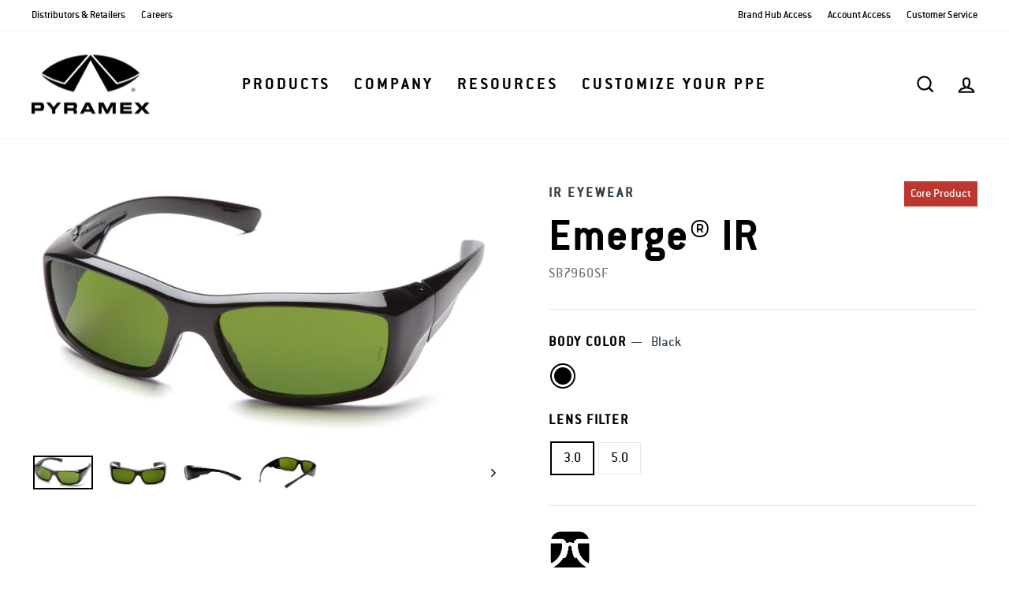

--- FILE ---
content_type: text/css
request_url: https://www.pyramex.com/cdn/shop/t/15/assets/custom.css?v=162342585344654407781683228094
body_size: 2854
content:
/*! Flickity v3.0.0
https://flickity.metafizzy.co
---------------------------------------------- */.flickity-enabled{position:relative}.flickity-enabled:focus{outline:none}.flickity-viewport{overflow:hidden;position:relative;height:100%;touch-action:pan-y}.flickity-slider{position:absolute;width:100%;height:100%;left:0}.flickity-rtl .flickity-slider{left:unset;right:0}.flickity-enabled.is-draggable{-webkit-tap-highlight-color:transparent;-webkit-user-select:none;-moz-user-select:none;user-select:none}.flickity-enabled.is-draggable .flickity-viewport{cursor:move;cursor:-webkit-grab;cursor:grab}.flickity-enabled.is-draggable .flickity-viewport.is-pointer-down{cursor:-webkit-grabbing;cursor:grabbing}.flickity-cell{position:absolute;left:0}.flickity-rtl .flickity-cell{left:unset;right:0}.flickity-button{position:absolute;background:#ffffffbf;border:none;color:#333}.flickity-button:hover{background:#fff;cursor:pointer}.flickity-button:focus{outline:none;box-shadow:0 0 0 5px #19f}.flickity-button:active{opacity:.6}.flickity-button:disabled{opacity:.3;cursor:auto;pointer-events:none}.flickity-button-icon{fill:currentColor}.flickity-prev-next-button{top:50%;width:44px;height:44px;border-radius:50%;transform:translateY(-50%)}.flickity-prev-next-button.previous{left:10px}.flickity-prev-next-button.next{right:10px}.flickity-rtl .flickity-prev-next-button.previous{left:auto;right:10px}.flickity-rtl .flickity-prev-next-button.next{right:auto;left:10px}.flickity-prev-next-button .flickity-button-icon{position:absolute;left:20%;top:20%;width:60%;height:60%}.flickity-page-dots{position:absolute;width:100%;bottom:-25px;text-align:center;display:flex;justify-content:center;flex-wrap:wrap}.flickity-rtl .flickity-page-dots{direction:rtl}.flickity-page-dot{display:block;width:10px;height:10px;padding:0;margin:0 8px;background:#33333340;border-radius:50%;cursor:pointer;-webkit-appearance:none;-moz-appearance:none;appearance:none;border:none;text-indent:-9999px;overflow:hidden}.flickity-rtl .flickity-page-dot{text-indent:9999px}.flickity-page-dot:focus{outline:none;box-shadow:0 0 0 5px #19f}.flickity-page-dot.is-selected{background:#333}*,:before,:after{box-sizing:border-box;border-width:0;border-style:solid;border-color:currentColor}:before,:after{--tw-content: ""}html{line-height:1.5;-webkit-text-size-adjust:100%;-moz-tab-size:4;-o-tab-size:4;tab-size:4;font-family:ui-sans-serif,system-ui,-apple-system,BlinkMacSystemFont,Segoe UI,Roboto,Helvetica Neue,Arial,Noto Sans,sans-serif,"Apple Color Emoji","Segoe UI Emoji",Segoe UI Symbol,"Noto Color Emoji"}body{margin:0;line-height:inherit}hr{height:0;color:inherit;border-top-width:1px}abbr:where([title]){-webkit-text-decoration:underline dotted;text-decoration:underline dotted}h1,h2,h3,h4,h5,h6{font-size:inherit;font-weight:inherit}a{color:inherit;text-decoration:inherit}b,strong{font-weight:bolder}code,kbd,samp,pre{font-family:ui-monospace,SFMono-Regular,Menlo,Monaco,Consolas,Liberation Mono,Courier New,monospace;font-size:1em}small{font-size:80%}sub,sup{font-size:75%;line-height:0;position:relative;vertical-align:baseline}sub{bottom:-.25em}sup{top:-.5em}table{text-indent:0;border-color:inherit;border-collapse:collapse}button,input,optgroup,select,textarea{font-family:inherit;font-size:100%;font-weight:inherit;line-height:inherit;color:inherit;margin:0;padding:0}button,select{text-transform:none}button,[type=button],[type=reset],[type=submit]{-webkit-appearance:button;background-color:transparent;background-image:none}:-moz-focusring{outline:auto}:-moz-ui-invalid{box-shadow:none}progress{vertical-align:baseline}::-webkit-inner-spin-button,::-webkit-outer-spin-button{height:auto}[type=search]{-webkit-appearance:textfield;outline-offset:-2px}::-webkit-search-decoration{-webkit-appearance:none}::-webkit-file-upload-button{-webkit-appearance:button;font:inherit}summary{display:list-item}blockquote,dl,dd,h1,h2,h3,h4,h5,h6,hr,figure,p,pre{margin:0}fieldset{margin:0;padding:0}legend{padding:0}ol,ul,menu{list-style:none;margin:0;padding:0}textarea{resize:vertical}input::-moz-placeholder,textarea::-moz-placeholder{opacity:1;color:#9ca3af}input::placeholder,textarea::placeholder{opacity:1;color:#9ca3af}button,[role=button]{cursor:pointer}:disabled{cursor:default}img,svg,video,canvas,audio,iframe,embed,object{display:block;vertical-align:middle}img,video{max-width:100%;height:auto}*,:before,:after{--tw-border-spacing-x: 0;--tw-border-spacing-y: 0;--tw-translate-x: 0;--tw-translate-y: 0;--tw-rotate: 0;--tw-skew-x: 0;--tw-skew-y: 0;--tw-scale-x: 1;--tw-scale-y: 1;--tw-pan-x: ;--tw-pan-y: ;--tw-pinch-zoom: ;--tw-scroll-snap-strictness: proximity;--tw-ordinal: ;--tw-slashed-zero: ;--tw-numeric-figure: ;--tw-numeric-spacing: ;--tw-numeric-fraction: ;--tw-ring-inset: ;--tw-ring-offset-width: 0px;--tw-ring-offset-color: #fff;--tw-ring-color: rgb(59 130 246 / .5);--tw-ring-offset-shadow: 0 0 #0000;--tw-ring-shadow: 0 0 #0000;--tw-shadow: 0 0 #0000;--tw-shadow-colored: 0 0 #0000;--tw-blur: ;--tw-brightness: ;--tw-contrast: ;--tw-grayscale: ;--tw-hue-rotate: ;--tw-invert: ;--tw-saturate: ;--tw-sepia: ;--tw-drop-shadow: ;--tw-backdrop-blur: ;--tw-backdrop-brightness: ;--tw-backdrop-contrast: ;--tw-backdrop-grayscale: ;--tw-backdrop-hue-rotate: ;--tw-backdrop-invert: ;--tw-backdrop-opacity: ;--tw-backdrop-saturate: ;--tw-backdrop-sepia: }::-webkit-backdrop{--tw-border-spacing-x: 0;--tw-border-spacing-y: 0;--tw-translate-x: 0;--tw-translate-y: 0;--tw-rotate: 0;--tw-skew-x: 0;--tw-skew-y: 0;--tw-scale-x: 1;--tw-scale-y: 1;--tw-pan-x: ;--tw-pan-y: ;--tw-pinch-zoom: ;--tw-scroll-snap-strictness: proximity;--tw-ordinal: ;--tw-slashed-zero: ;--tw-numeric-figure: ;--tw-numeric-spacing: ;--tw-numeric-fraction: ;--tw-ring-inset: ;--tw-ring-offset-width: 0px;--tw-ring-offset-color: #fff;--tw-ring-color: rgb(59 130 246 / .5);--tw-ring-offset-shadow: 0 0 #0000;--tw-ring-shadow: 0 0 #0000;--tw-shadow: 0 0 #0000;--tw-shadow-colored: 0 0 #0000;--tw-blur: ;--tw-brightness: ;--tw-contrast: ;--tw-grayscale: ;--tw-hue-rotate: ;--tw-invert: ;--tw-saturate: ;--tw-sepia: ;--tw-drop-shadow: ;--tw-backdrop-blur: ;--tw-backdrop-brightness: ;--tw-backdrop-contrast: ;--tw-backdrop-grayscale: ;--tw-backdrop-hue-rotate: ;--tw-backdrop-invert: ;--tw-backdrop-opacity: ;--tw-backdrop-saturate: ;--tw-backdrop-sepia: }::backdrop{--tw-border-spacing-x: 0;--tw-border-spacing-y: 0;--tw-translate-x: 0;--tw-translate-y: 0;--tw-rotate: 0;--tw-skew-x: 0;--tw-skew-y: 0;--tw-scale-x: 1;--tw-scale-y: 1;--tw-pan-x: ;--tw-pan-y: ;--tw-pinch-zoom: ;--tw-scroll-snap-strictness: proximity;--tw-ordinal: ;--tw-slashed-zero: ;--tw-numeric-figure: ;--tw-numeric-spacing: ;--tw-numeric-fraction: ;--tw-ring-inset: ;--tw-ring-offset-width: 0px;--tw-ring-offset-color: #fff;--tw-ring-color: rgb(59 130 246 / .5);--tw-ring-offset-shadow: 0 0 #0000;--tw-ring-shadow: 0 0 #0000;--tw-shadow: 0 0 #0000;--tw-shadow-colored: 0 0 #0000;--tw-blur: ;--tw-brightness: ;--tw-contrast: ;--tw-grayscale: ;--tw-hue-rotate: ;--tw-invert: ;--tw-saturate: ;--tw-sepia: ;--tw-drop-shadow: ;--tw-backdrop-blur: ;--tw-backdrop-brightness: ;--tw-backdrop-contrast: ;--tw-backdrop-grayscale: ;--tw-backdrop-hue-rotate: ;--tw-backdrop-invert: ;--tw-backdrop-opacity: ;--tw-backdrop-saturate: ;--tw-backdrop-sepia: }.container{width:100%}@media (min-width: 640px){.container{max-width:640px}}@media (min-width: 768px){.container{max-width:768px}}@media (min-width: 1024px){.container{max-width:1024px}}@media (min-width: 1280px){.container{max-width:1280px}}@media (min-width: 1536px){.container{max-width:1536px}}.sr-only{position:absolute;width:1px;height:1px;padding:0;margin:-1px;overflow:hidden;clip:rect(0,0,0,0);white-space:nowrap;border-width:0}.visible{visibility:visible}.static{position:static}.fixed{position:fixed}.absolute{position:absolute}.relative{position:relative}.sticky{position:-webkit-sticky;position:sticky}.my-5{margin-top:1.25rem;margin-bottom:1.25rem}.my-8{margin-top:2rem;margin-bottom:2rem}.mx-3{margin-left:.75rem;margin-right:.75rem}.my-2{margin-top:.5rem;margin-bottom:.5rem}.mx-2{margin-left:.5rem;margin-right:.5rem}.mb-12{margin-bottom:3rem}.mt-16{margin-top:4rem}.mb-6{margin-bottom:1.5rem}.mr-4{margin-right:1rem}.mb-2{margin-bottom:.5rem}.mb-8{margin-bottom:2rem}.ml-2{margin-left:.5rem}.block{display:block}.inline{display:inline}.flex{display:flex}.\!flex{display:flex!important}.table{display:table}.grid{display:grid}.hidden{display:none}.max-h-24{max-height:6rem}.w-full{width:100%}.max-w-icon-large{max-width:108px}.max-w-icon{max-width:54px}.transform{transform:translate(var(--tw-translate-x),var(--tw-translate-y)) rotate(var(--tw-rotate)) skew(var(--tw-skew-x)) skewY(var(--tw-skew-y)) scaleX(var(--tw-scale-x)) scaleY(var(--tw-scale-y))}.resize{resize:both}.flex-wrap{flex-wrap:wrap}.items-center{align-items:center}.items-baseline{align-items:baseline}.justify-center{justify-content:center}.justify-between{justify-content:space-between}.truncate{overflow:hidden;text-overflow:ellipsis;white-space:nowrap}.rounded-full{border-radius:9999px}.border{border-width:1px}.border-solid{border-style:solid}.border-transparent{border-color:transparent}.bg-black{--tw-bg-opacity: 1;background-color:rgb(0 0 0 / var(--tw-bg-opacity))}.bg-red{--tw-bg-opacity: 1;background-color:rgb(190 55 47 / var(--tw-bg-opacity))}.bg-charcoal{--tw-bg-opacity: 1;background-color:rgb(50 62 72 / var(--tw-bg-opacity))}.object-contain{-o-object-fit:contain;object-fit:contain}.object-left{-o-object-position:left;object-position:left}.p-0{padding:0}.p-3{padding:.75rem}.px-2{padding-left:.5rem;padding-right:.5rem}.py-1{padding-top:.25rem;padding-bottom:.25rem}.py-4{padding-top:1rem;padding-bottom:1rem}.\!pl-0{padding-left:0!important}.pl-0{padding-left:0}.text-left{text-align:left}.text-center{text-align:center}.text-right{text-align:right}.text-lg{font-size:1.125rem;line-height:1.75rem}.text-5xl{font-size:3rem;line-height:1}.text-base{font-size:1rem;line-height:1.5rem}.uppercase{text-transform:uppercase}.capitalize{text-transform:capitalize}.italic{font-style:italic}.leading-4{line-height:1rem}.text-white{--tw-text-opacity: 1;color:rgb(255 255 255 / var(--tw-text-opacity))}.text-gray{--tw-text-opacity: 1;color:rgb(136 137 141 / var(--tw-text-opacity))}.text-charcoal{--tw-text-opacity: 1;color:rgb(50 62 72 / var(--tw-text-opacity))}.\!text-white{--tw-text-opacity: 1 !important;color:rgb(255 255 255 / var(--tw-text-opacity))!important}.underline{-webkit-text-decoration-line:underline;text-decoration-line:underline}.outline{outline-style:solid}.filter{filter:var(--tw-blur) var(--tw-brightness) var(--tw-contrast) var(--tw-grayscale) var(--tw-hue-rotate) var(--tw-invert) var(--tw-saturate) var(--tw-sepia) var(--tw-drop-shadow)}.transition{transition-property:color,background-color,border-color,fill,stroke,opacity,box-shadow,transform,filter,-webkit-text-decoration-color,-webkit-backdrop-filter;transition-property:color,background-color,border-color,text-decoration-color,fill,stroke,opacity,box-shadow,transform,filter,backdrop-filter;transition-property:color,background-color,border-color,text-decoration-color,fill,stroke,opacity,box-shadow,transform,filter,backdrop-filter,-webkit-text-decoration-color,-webkit-backdrop-filter;transition-timing-function:cubic-bezier(.4,0,.2,1);transition-duration:.15s}.ease-in{transition-timing-function:cubic-bezier(.4,0,1,1)}.ease-out{transition-timing-function:cubic-bezier(0,0,.2,1)}.general-sub-heading{font-weight:700;line-height:100%;letter-spacing:3px;text-transform:uppercase}.smoothie-listing-page{max-width:1000px;margin:0 auto;padding:17px 40px}#smoothie-job-content.smoothie-listing-page h1,#smoothie-job-content.smoothie-listing-page h2{font-size:32px!important}#smoothie-job-content.smoothie-listing-page h1,#smoothie-job-content h2{font-family:Georgia,Georgia,serif;font-weight:400!important;font-size:44px!important;line-height:1.3;letter-spacing:-.01em!important;text-align:left!important;text-transform:none!important;margin-bottom:25px!important}#smoothie-job-content.smoothie-search-page h1{text-align:left!important;font-family:conduititcstdbold!important;font-weight:400!important;font-size:64px!important;line-height:var(--typeHeaderLineHeight);letter-spacing:5px!important;text-transform:uppercase!important}#smoothie-job-content .job-intro{padding-left:0!important;padding-right:0!important;max-width:1500px!important}#smoothie-job-content .job-page{width:100%!important;max-width:1500px!important}#smoothie-job-content p{font-family:conduititcstdmedium;font-size:18px!important;line-height:var(--typeBaseLineHeight);letter-spacing:1px!important}#smoothie-job-content .job-page.description .breadcrumb{margin:0 0 12px}#smoothie-job-content .job-apply,#smoothie-job-content .desktop-button{display:none!important}#smoothie-job-content form.job-form button[type=submit],#smoothie-job-content button.back-button{line-height:1.42;text-decoration:none;text-align:center;white-space:normal;font-size:calc(var(--typeBaseSize) - 4px);font-size:max(var(--typeBaseSize) - 4px,13px);font-weight:700;text-transform:uppercase;letter-spacing:.3em;display:inline-block;padding:11px 20px;margin:0;width:auto;min-width:90px;vertical-align:middle;cursor:pointer;border:1px solid transparent;-webkit-user-select:none;-moz-user-select:none;user-select:none;-webkit-appearance:none;-moz-appearance:none;border-radius:var(--buttonRadius);color:#fff;color:var(--colorBtnPrimaryText);background:#000;background:var(--colorBtnPrimary)}@media only screen and (min-width: 769px){.smoothie-listing-page{padding:75px 40px}}.quick-product__label{font-style:normal;font-weight:700;font-size:12px;line-height:100%;letter-spacing:2px;text-transform:uppercase;color:#fff}.product-block .features-icon-wrapper .feature-icon{max-width:inherit!important;max-height:inherit!important}address{font-style:normal;font-size:16px}.ps-online-seller-details-wrapper img,.ps-last-online-seller-details-wrapper img{margin:auto}.flickity-button.flickity-prev-next-button{display:flex;justify-content:center;align-items:center;background:#fff}.flickity-prev-next-button.next{right:30px}.flickity-prev-next-button.previous{left:30px}.flickity-prev-next-button .flickity-button-icon{width:auto;height:15px;position:initial}.flickity-button:focus{outline:none;box-shadow:0 0 0 5px #000}.carousel .grid__item{padding:0 20px 0 0;width:80%}.carousel.no-quick-view .quick-product__btn{display:none}@media (min-width: 768px){.carousel .grid__item{width:50%}.carousel.no-quick-view-mobile .quick-product__btn{display:none}}@media (min-width: 1024px){.carousel .grid__item{width:30%}.carousel.subcollection_carousel .grid__item{width:28%}}[data-section-type=product-recommendations]{padding:80px 0;background:#f4f4f4}.hover\:bg-gray:hover{--tw-bg-opacity: 1;background-color:rgb(136 137 141 / var(--tw-bg-opacity))}@media (min-width: 768px){.md\:mb-32{margin-bottom:8rem}.md\:\!pl-2\.5{padding-left:.625rem!important}.md\:\!pl-2{padding-left:.5rem!important}}@media (min-width: 1024px){.lg\:text-6xl{font-size:3.75rem;line-height:1}}.globo-form .content .globo-form-control label,.globo-form label,.globo-form .label-content{letter-spacing:2px;font-size:1rem;line-height:24px;margin-bottom:10px}.globo-form .globo-form-control input,.globo-form .globo-form-control select,.globo-form .globo-form-control textarea{background-color:inherit;color:#000;border:1px solid #e8e8e8;border-radius:0}.globo-form .globo-form-control input:active,.globo-form .globo-form-control input:focus,.globo-form .globo-form-control select:active,.globo-form .globo-form-control select:focus,.globo-form .globo-form-control textarea:active,.globo-form .globo-form-control textarea:focus{border:1px solid #000000}.globo-form button.submit{line-height:1.42!important;padding:12px 22px 10px!important;border-radius:0!important;font-size:18px!important;letter-spacing:3px!important;text-transform:uppercase!important;transition:background .4s ease 0s,background-color .4s ease 0s,border-color .4s ease 0s,color .4s ease 0s!important}.globo-form button.submit:hover{background:#f4f4f4!important;background-color:#f4f4f4!important;color:#000!important;border-color:#f4f4f4!important;transition:background .4s ease 0s,background-color .4s ease 0s,border-color .4s ease 0s,color .4s ease 0s!important;transition-delay:0s!important}.globo-form .message{padding:1rem!important}.globo-form .errors{background:none}.globo-form-control.has-error input,.globo-form-control.has-error textarea,.globo-form-control.has-error select{border-color:#dc3545}
/*# sourceMappingURL=/cdn/shop/t/15/assets/custom.css.map?v=162342585344654407781683228094 */


--- FILE ---
content_type: application/javascript
request_url: https://cdnbevi.spicegems.com/js/serve/pyramex-sf.myshopify.com/v1/index_fd8982878ed59e3bf8affce4d9cc192ff9e45c26.js?v=live312
body_size: 4928
content:
if(void 0===SPICEVIA)var SPICEVIA={};SPICEVIA.SGvarintsImage=function(){window.location;var t="pyramex-sf",e={"is_active":"1","show_on":0,"theme_id":"404","evi_fimg_skip":0,"evi_product_show":"default","sg_script_run":"0","w_w_liquid":"0","user_batches":"1","currency":"${{amount}} USD","sg_solved":"0"};let o="undefined"!=typeof spice_allImages&&0!==spice_allImages.length,r,i,a,n,s,c=[],d=[],u={},l=0,p=!1,h,m,f,g,b="",v=!1;m={"t_name":"Impulse v6","productblock":"empty","thumbList":"empty","variant_selector":"empty","update_fimg":null,"otherImgSelector":null,"type":"1","scroller":null,"slideDots":null}.t_name;let y=["himanshu-store1","vivamacity","zeeshan-test-store","spicegems-26"],w,S,_,x,q,E,A,I,C={conditions:function(){let o=window.Shopify.shop.replace(".myshopify.com",""),r=window.location.host.replace(".myshopify.com",""),i=-1!==window.location.href.split("/").indexOf("products");(r===t||o===t)&&"1"===e.is_active&&i?C.thirdParty():C.opacity("r")},thirdParty:function(){if("undefined"==typeof BOOMR&&l<100)return l+=5,setTimeout(()=>{C.thirdParty()},5),!1;C.checkTheme()},checkTheme:function(){h="undefined"==typeof BOOMR||0===window.BOOMR.themeName.length?Shopify.theme.name:window.BOOMR.themeName,C.setJquery()},setJquery:function(){if("undefined"==typeof jQuery||"object"==typeof jQuery){var t=document.createElement("script");t.type="text/javascript",t.src="https://cdn.jsdelivr.net/combine/npm/jquery@3.5.0/dist/jquery.min.js",document.head.appendChild(t),t.onload=o?C.checkLiquid:C.getProductData}else $=jQuery,o?C.checkLiquid():C.getProductData()},checkLiquid:function(){u=spice_mainObject,c=spice_allImages,d=spice_commonImages,n=spice_allTags,s=spice_allVariants,C.checkTags()},getProductData:async function(){let t=window.location.href.split("/").indexOf("products"),e=window.location.href.split("/")[t+1];e=e.split("?")[0];let o=await C.sendRequest(["/products/"+e+".js","/products/"+e+".json"]);r=o[0],a=(i=o[1]).product.images,n=r.tags,s=i.product.variants,C.setImageData()},setImageData:function(){let t,e=!1;r.media.forEach((t,e)=>{"image"!=t.media_type&&a.splice(t.position-1,0,{src:t.preview_image.src,variant_ids:[]})}),a.forEach((o,r)=>{o.variant_ids.length>0?(e=!0,t=o.variant_ids):e||d.push(o.src.replace("https:","").split("?")[0]),void 0!==t&&t.forEach((t,e)=>{void 0===u[t]?u[t]=[o.src.replace("https:","").split("?")[0]]:u[t].push(o.src.replace("https:","").split("?")[0])}),c.push(o.src.replace("https:","").split("?")[0])}),C.checkTags()},checkTags:function(){let t=e.evi_product_show,o=n.indexOf("evi_showorno")>-1;return"hide"===t&&o||"show"===t&&!o?(C.opacity("r"),!1):("1"===e.evi_fimg_skip&&d.shift(),Object.keys(u).length<2||c.length<2)?(C.opacity("r"),!1):void C.setSelectors()},setSelectors:function(){if("undefined"==typeof Flickity)return setTimeout(function(){C.setSelectors()},20),!1;A=document.querySelector(".product-single__sticky").offsetHeight;var e=$(".product__thumbs").clone();$(e).removeAttr("sizes"),$(e).addClass("sg-thumb"),$(".product__photos").append(e),$(".sg-thumb").css("display","none"),E=$(".product__thumb-arrow").length>0,$(".product__thumbs--scroller .product__thumb-item img").removeClass(".lazyloading").addClass("lazyloaded"),w=document.querySelectorAll(".product__thumbs--scroller .product__thumb-item"),$(".product-slideshow .product-main-slide img").removeClass(".lazyloading"),$(".product-slideshow .product-main-slide img").addClass("lazyloaded"),S=$(".product-slideshow .product-main-slide").clone(),E&&(_=document.querySelector("button.product__thumb-arrow--prev").innerHTML,x=document.querySelector("button.product__thumb-arrow--next").innerHTML),q=$(".product-slideshow .product-main-slide").eq(0).height(),A=$(".product__main-photos").height(),-1!==y.indexOf(t)&&(I=$(".product__main-photos .custom-flex-item")),-1!==y.indexOf(t)&&(g=I.length>0?"1":"0"),g=S.length>0?"1":"0",C.setEvents()},setEvents:function(){let t;t=new URL(document.location).searchParams.get("variant")||$("input[name^=id]:checked, select[name^=id]").val()||99,$(".variant-input label").on("click",function(){setTimeout(()=>{t=new URL(document.location).searchParams.get("variant")||$("input[name^=id]:checked, select[name^=id]").val()||99,C.getVariantImages(parseInt(t))},50)}),$(".variant-input-wrap select").on("change",function(){setTimeout(()=>{t=new URL(document.location).searchParams.get("variant")||$("input[name^=id]:checked, select[name^=id]").val()||99,C.getVariantImages(parseInt(t))},50)}),C.getVariantImages(parseInt(t))},getVariantImages:function(t){let e;99===t&&(t=parseInt(Object.keys(u)[0])),e=null==t||void 0==u[t]?c:u[t].concat(d),$(".product-single__sticky").css("height",A+"px"),C.removeAppend(e)},removeAppend:function(e){try{if(-1!==y.indexOf(t)&&window.innerWidth>749&&0!==I.length&&($(".product__main-photos.display-flex .custom-flex-item").detach(),e.forEach(function(t,e){indToGet=c.indexOf(t),$(I[indToGet]).find("img").attr("data-index",e),$(".product__main-photos.display-flex").append(I[indToGet])})),document.querySelectorAll(".product__main-photos video").length>0&&-1!==y.indexOf(t)&&document.querySelectorAll(".product__main-photos video").forEach((t,e)=>{t.play()}),$(".product__photos:not('.display-flex')").css("opacity",0),window.innerWidth<640){$(".product__main-photos:not('.display-flex')").css("height",q+"px");var r=document.createElement("style");r.id="spice-mvi-hidden-mvi",r.innerHTML=".flickity-page-dots {opacity : 0 !important}",document.head.appendChild(r)}if(window.addEventListener("resize",function(){$(".product__thumbs:not(.sg-thumb) .product__thumbs--scroller .product__thumb-item img").removeAttr("sizes")}),w.length<1)return!1;let i=$(".product-slideshow").attr("id");Flickity(".product-slideshow").destroy(),$(".product__thumbs:not(.sg-thumb)").empty(),$(".product__main-photos:not('.display-flex')").empty();var a=$("<div class='product-slideshow' tab-index='0'></div>"),n=$("<div class='product__thumbs--scroller'></div>");$(".product__main-photos:not('.display-flex')").append(a),$(".product-slideshow").attr("id",i),E&&$(".product__thumbs:not(.sg-thumb)").append("<button type='button' class='product__thumb-arrow product__thumb-arrow--prev sg-button' name='prev'>"+_+"</button"),$(".product__thumbs:not(.sg-thumb)").append(n),E&&$(".product__thumbs:not(.sg-thumb)").append("<button type='button' class='product__thumb-arrow product__thumb-arrow--next sg-button' name='next'>"+x+"</button");var s="";e.forEach(function(t,e){var o=c.indexOf(t);w.length>0&&(s+=w[o].outerHTML),$(S[o]).find("img").attr("data-index",e),$(a).append($(S[o]).clone())}),$(".product__thumbs:not(.sg-thumb) .product__thumbs--scroller").html(s);var d=new Flickity(".product-slideshow",{adaptiveHeight:!0,avoidReflow:!0,initialIndex:0,childNav:".product__thumbs:not(.sg)",childNavScroller:".product__thumbs:not(.sg) .product__thumbs--scroller",childVertical:"beside"===document.querySelector("[data-product-thumbs]:not(.sg-thumb)").getAttribute("data-position"),pageDots:window.outerWidth<780,wrapAround:!1,prevNextButtons:!1,fade:!1,setGallerySize:!0,on:{change:m}});let u=$(".product-slideshow")[0],l=document.querySelector(".product-section .product-slideshow"),p={imageSetName:null,currentSlideIndex:0},h=()=>{document.querySelectorAll(".product__video-wrapper").forEach(t=>{if("youtube"===t.getAttribute("data-video-type")){let e=t.querySelector(".product__video"),o=e.parentElement,r={videoId:e.dataset.youtubeId,videoParent:o,autoplay:!0,style:e.dataset.videoStyle,loop:!0,playerVars:{autohide:0,autoplay:!0,cc_load_policy:0,controls:0,fs:0,iv_load_policy:3,modestbranding:1,playsinline:1,rel:0,loop:1}};new YT.Player(e.id,r)}})};function m(){let t=d.selectedIndex;var o=u.querySelector('.product-main-slide[data-index="'+p.currentSlideIndex+'"]'),r=p.imageSetName?u.querySelectorAll(".flickity-slider .product-main-slide")[t]:u.querySelector('.product-main-slide[data-index="'+t+'"]');o.setAttribute("tabindex","-1"),r.setAttribute("tabindex",0),function t(e){var o=e.querySelector(".product__video");if(o){var r,i,a=o.getAttribute("data-video-type"),n=o.id;if("youtube"===a)document.querySelectorAll(".product-main-slide iframe").forEach(t=>{t.contentWindow.postMessage(JSON.stringify({event:"command",func:"pauseVideo"}),"https://www.youtube.com")});else if("mp4"===a){r=n,i=l.querySelector("#"+r),i&&"function"==typeof i.pause&&i.pause();return}}var s=e.querySelector("[data-product-media-type-model]");s&&s.dispatchEvent(new CustomEvent("mediaHidden",{bubbles:!0,cancelable:!0}))}(o),function t(o){let r=o.querySelector(".product__video");if(r){var i,a,n;let s=r.getAttribute("data-video-type"),c=r.id;"youtube"===s?($(".product__video-wrapper").removeClass("loading"),document.querySelectorAll(".product-main-slide.is-selected iframe").forEach(t=>{t.contentWindow.postMessage(JSON.stringify({event:"command",func:"playVideo",args:[{loop:!0}]}),"https://www.youtube.com")})):"mp4"===s&&(i=c,a=l.querySelector("#"+i),a.dataset.imageCount=e.length,n=a.play(),setTimeout(()=>{a.muted=!0,a.setAttribute("muted","true")},100),void 0!==n&&n.then(function(){}).catch(function(t){a.setAttribute("controls",""),a.closest(".product__video-wrapper").setAttribute("data-video-style","unmuted")}))}var d=o.querySelector("[data-product-media-type-model]");d&&(d.dispatchEvent(new CustomEvent("mediaVisible",{bubbles:!0,cancelable:!0})),o.querySelector(".shopify-model-viewer-ui__button").setAttribute("tabindex",0),o.querySelector(".product-single__close-media").setAttribute("tabindex",0))}(r),p.currentSlideIndex=t}"undefined"!=typeof YT&&void 0!==YT.Player?h():window.onYouTubeIframeAPIReady=h,d.on("change",function(t){m(),$(".product__thumbs:not('.sg-thumb') a.product__thumb").removeClass("is-active"),$(".product__thumbs:not('.sg-thumb') a.product__thumb").eq(t).addClass("is-active");let o=$(".product__thumb-arrow.sg-button"),r=document.querySelectorAll(".product__thumbs:not(.sg-thumb) a.product__thumb");o&&o.length&&(o[0].classList.toggle("hide",0===t),o[1].classList.toggle("hide",t===r.length-1)),t==e.length-1&&$("button.product__thumb-arrow--next").addClass("hide");$(".product__thumbs:not(.sg-thumb)")&&function t(e){r.forEach(t=>{t.blur(),t.classList.remove("is-active")});var o=r[e];if(o.classList.add("is-active"),"beside"===$("[data-product-thumbs]:not(.sg-thumb)").attr("data-position")){var i=o.offsetTop;$(".product__thumbs--scroller")[0].scrollTop=i-100}else{var a=o.offsetLeft;$(".product__thumbs--scroller")[0].scrollLeft=a-100}}(t)}),$("button.product__thumb-arrow--prev").addClass("hide"),$("button.product__thumb-arrow--next").removeClass("hide"),$(".product__thumb-item").each(function(t,e){$(e).attr("data-index",t)}),$(".product-main-slide").each(function(t,e){$(e).attr("data-index",t)}),$(".product__thumb-arrow.sg-button").on("click",function(t){t.preventDefault(),t.stopPropagation(),"next"===t.currentTarget.name?d.next():d.previous()}),$(".product__thumbs:not('.sg-thumb') a.product__thumb").on("click",function(t){t.preventDefault(),t.stopPropagation();var o=$(this).closest(".product__thumb-item").attr("data-index");d.select(o),0==o&&$("button.product__thumb-arrow--prev").addClass("hide"),o==e.length-1&&$("button.product__thumb-arrow--next").addClass("hide"),$(".product__thumbs:not('.sg-thumb') a.product__thumb").removeClass("is-active"),$(this).addClass("is-active");let r=$(this)[0];if("beside"===$("[data-product-thumbs]:not(.sg-thumb)").attr("data-position")){var i=r.offsetTop;$(".product__thumbs--scroller")[0].scrollTop=i-100}else{var a=r.offsetLeft;$(".product__thumbs--scroller")[0].scrollLeft=a-100}d.selectedIndex==e.length-1?$("button.product__thumb-arrow--next").addClass("hide"):$("button.product__thumb-arrow--next").removeClass("hide")}),setTimeout(function(){$(".product__thumbs:not(.sg-thumb) .product__thumbs--scroller .product__thumb-item a").first().click(),$(".product-single__sticky").css("height","")},350),setTimeout(()=>{window.innerWidth<640&&($(".product__main-photos").css("height",""),$(".product__main-photos").removeAttr("style"),$("#spice-mvi-hidden-mvi").remove())},1e3),C.init_photoswipe(),C.opacity("r"),"0"!==g&&o||(b="0"!==g||o?o?"Error From Selectors":"Liquid Not Available":"Liquid and Selectors aren't available",("0"===g||0===parseInt(f))&&C.prepareURLStructure())}catch(A){C.opacity("r"),v=!0,b=A.message,console.warn(A.message),C.prepareURLStructure()}finally{setTimeout(()=>{C.opacity("r"),$(".product__thumbs:not(.sg-thumb) .product__thumbs--scroller .product__thumb-item img").removeAttr("sizes"),$(".product__photos").css("opacity",1)},400)}},init_photoswipe:function(){try{var e=[];-1!==y.indexOf(t)&&window.innerWidth>749&&0!==I.length?$(".product-main-image img.photoswipe__image").each(function(t,o){var r={msrc:$(o).prop("currentSrc")||$(o).prop("src"),src:$(o).data("photoswipe-src"),w:$(o).data("photoswipe-width"),h:$(o).data("photoswipe-height"),el:$(o)[0],initialZoomLevel:.5};e.push(r)}):$(".product-slideshow img.photoswipe__image").each(function(t,o){var r={msrc:$(o).prop("currentSrc")||$(o).prop("src"),src:$(o).data("photoswipe-src"),w:$(o).data("photoswipe-width"),h:$(o).data("photoswipe-height"),el:$(o)[0],initialZoomLevel:.5};e.push(r)}),console.log(e);let r=$("#productImagesDesktop,#productImagesMobile").length>0;$(".product__photo-zoom").on("click",function(t){if($("#productImagesMobile").length>0)return console.log("mobile"),!1;t.preventDefault(),t.stopPropagation();var o=document.querySelectorAll(".pswp")[0],i={allowPanToNext:!1,captionEl:!1,closeOnScroll:!1,counterEl:!1,history:!1,index:r?0:$(this).parent().find("img").data("index"),pinchToClose:!1,preloaderEl:!1,scaleMode:"zoom",shareEl:!1,tapToToggleControls:!1,getThumbBoundsFn:function(t){var o=window.pageYOffset||document.documentElement.scrollTop,r=e[t].el.getBoundingClientRect();return{x:r.left,y:r.top+o,w:r.width}}};initialScrollPos=window.scrollY;var a=new PhotoSwipe(o,PhotoSwipeUI_Default,e,i);a.init(),a.listen("afterChange",function(){var t=a.getCurrentIndex();Flickity(".product-slideshow").select(t)}),a.listen("close",function(){setTimeout(function(){$(".pswp").attr("class","pswp")},500)})}),setTimeout(()=>{C.opacity("r")},300),"0"!==g&&o||(b="0"!==g||o?o?"Error From Selectors":"Liquid Not Available":"Liquid and Selectors aren't available",("0"===g||0===parseInt(f))&&C.prepareURLStructure())}catch(i){C.opacity("r"),v=!0,b=i.message,console.warn(i.message),C.prepareURLStructure()}finally{setTimeout(()=>{C.opacity("r")},600)}},opacity:function(t){if(document.querySelector("style#spiceMviOpacity")&&"r"===t)return document.querySelector("style#spiceMviOpacity").remove(),!0;if("c"===t){let e=document.createElement("STYLE");return e.id="spiceMviOpacity",e.innerHTML="div.grid__item.medium-up--one-half.product-single__sticky {opacity: 0 !important}",document.head.append(e),!0}return!1},sendRequest:async function(t){let e=[];t.forEach(t=>{let o=new Promise(function(e,o){let r=new XMLHttpRequest;r.open("GET",t),r.onload=function(){e(r.response)},r.send()});e.push(o)});let o=await Promise.all(e).then(t=>t).catch(t=>{throw t}),r=o.map(t=>JSON.parse(t));return r},sendErrorRequest:function(t,e){return $.post(t,{data:e},"json")},prepareURLStructure:function(){let r="1"===g&!o;r+="";let i="1"===g&!v;if(i=i.toString(),Shopify.theme.role&&"main"!==Shopify.theme.role||0===parseInt(e.sg_script_run)||p)return!1;let a={is_liquid:+o,users_theme:h,script_theme:m,shop_name:t,app_status:1,error_msg:b,is_selector_present:g,w_w_liquid:r,evi_run:i};C.sendErrorRequest("https://evi.spicegems.com/themeliquidissue",a).done(function(){p=!0}).fail(function(t){})}};o||C.opacity("r"),C.conditions()},function(){if(window.SPICEVIAScript)return!1;window.SPICEVIAScript=!0;let t=document.createElement("STYLE");t.id="spiceMviOpacity",t.innerHTML=".product-single__sticky{opacity: 0 !important}",document.head.append(t),"complete"!==document.readyState&&("loading"===document.readyState||document.documentElement.doScroll)?document.addEventListener("DOMContentLoaded",()=>{setTimeout(()=>{SPICEVIA.SGvarintsImage()},200)}):SPICEVIA.SGvarintsImage()}();
// impulse(v6)